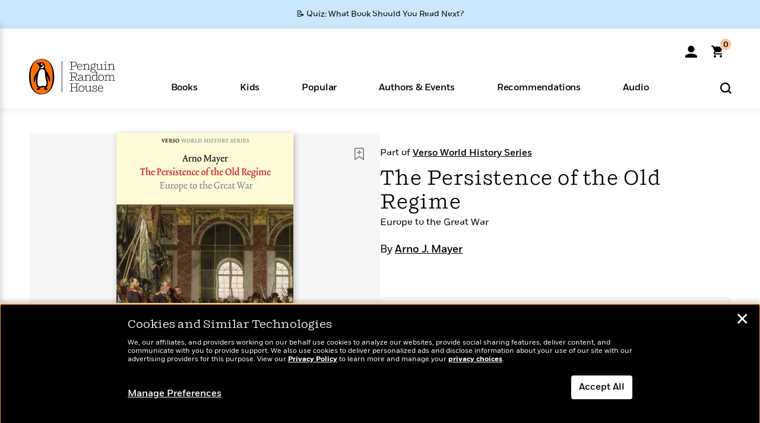

--- FILE ---
content_type: text/html; charset=UTF-8
request_url: https://www.penguinrandomhouse.com/ajax/nonce/?referer=https%3A%2F%2Fwww.penguinrandomhouse.com%2Fbooks%2F232894%2Fthe-persistence-of-the-old-regime-by-arno-mayer%2F&w=55940c03-0459-4d0e-a391-bb13de0af76b
body_size: -133
content:
52f4a2ce6dbfd7ccc1c37aed34072a3f9c7d96c4914d3af6ca2db24acb7d05a4

--- FILE ---
content_type: text/html; charset=UTF-8
request_url: https://www.penguinrandomhouse.com/wp-admin/admin-ajax.php
body_size: -56
content:
{"isbns":[{"9781844676354":[{"450jpg":"https:\/\/images1.penguinrandomhouse.com\/cover\/\/9781844676354"},{"100gif":"https:\/\/images1.penguinrandomhouse.com\/cover\/100gif\/9781844676354"},{"200gif":"https:\/\/images1.penguinrandomhouse.com\/cover\/200gif\/9781844676354"},{"d":"https:\/\/images1.penguinrandomhouse.com\/cover\/d\/9781844676354"},{"m":"https:\/\/images1.penguinrandomhouse.com\/cover\/m\/9781844676354"},{"700jpg":"https:\/\/images1.penguinrandomhouse.com\/cover\/700jpg\/9781844676354"},{"g":"https:\/\/images1.penguinrandomhouse.com\/cover\/g\/9781844676354"},{"1330tif":"https:\/\/images1.penguinrandomhouse.com\/cover\/1330tif\/9781844676354"},{"tif":"https:\/\/images1.penguinrandomhouse.com\/cover\/tif\/9781844676354"},{"pdf":"https:\/\/images1.penguinrandomhouse.com\/cover\/pdf\/9781844676354"}]}],"clocktime":"Total execution time in seconds: 1.4093601703644"}


--- FILE ---
content_type: text/html; charset=UTF-8
request_url: https://www.penguinrandomhouse.com/ajaxc/get-affiliate-link/232894?affiliatesiteid=301
body_size: 718
content:
{"message":"success","statusCode":0,"uniqueId":null,"workId":232894,"affiliateLinkResponses":[{"message":"success","statusCode":0,"affiliateData":[{"description":"Amazon","displayName":"Amazon","isbn":"9781844676354","linkUrl":"https:\/\/www.amazon.com\/gp\/product\/1844676358?tag=randohouseinc7986-20","onSaleDate":"2010-08-02T00:00:00.000+00:00","retailerId":7,"siteId":301,"trackingCode":"randohouseinc7986-20"},{"description":"B&N","displayName":"Barnes & Noble","isbn":"9781844676354","linkUrl":"https:\/\/barnesandnoble.sjv.io\/c\/128773\/1894547\/22009?subId1=PRHEFFDF5A7F1&u=https%3A%2F%2Fwww.barnesandnoble.com%2Fw%2F%3Fean%3D9781844676354","onSaleDate":"2010-08-02T00:00:00.000+00:00","retailerId":2,"siteId":301,"trackingCode":"PRHEFFDF5A7F1"},{"description":"Books A Million","displayName":"Books A Million","isbn":"9781844676354","linkUrl":"https:\/\/www.tkqlhce.com\/click-8373827-10747236?SID=PRHEFFDF5A7F1--9781844676354&url=https:\/\/www.booksamillion.com\/p\/9781844676354","onSaleDate":"2010-08-02T00:00:00.000+00:00","retailerId":5,"siteId":301,"trackingCode":"PRHEFFDF5A7F1"},{"description":"Bookshop.org","displayName":"Bookshop.org","isbn":"9781844676354","linkUrl":"https:\/\/bookshop.org\/a\/2186\/9781844676354?prhc=PRHEFFDF5A7F1","onSaleDate":"2010-08-02T00:00:00.000+00:00","retailerId":29,"siteId":301,"trackingCode":"PRHEFFDF5A7F1"},{"description":"Hudson Booksellers","displayName":"Hudson Booksellers","isbn":"9781844676354","linkUrl":"https:\/\/www.hudsonbooksellers.com\/book\/9781844676354?utm_source=prh&utm_medium=affiliate&utm_term=301&utm_content=PRHEFFDF5A7F1--9781844676354&utm_campaign=9781844676354","onSaleDate":"2010-08-02T00:00:00.000+00:00","retailerId":25,"siteId":301,"trackingCode":"PRHEFFDF5A7F1"},{"description":"Powell's","displayName":"Powell's","isbn":"9781844676354","linkUrl":"https:\/\/www.powells.com\/book\/-9781844676354?utm_source=randomhouse&utm_campaign=randomhouse&utm_content=PRHEFFDF5A7F1--9781844676354","onSaleDate":"2010-08-02T00:00:00.000+00:00","retailerId":9,"siteId":301,"trackingCode":"PRHEFFDF5A7F1"},{"description":"Target","displayName":"Target","isbn":"9781844676354","linkUrl":"https:\/\/goto.target.com\/c\/128773\/81938\/2092?subId1=PRHEFFDF5A7F1--9781844676354&u=https%3A%2F%2Fwww.target.com%2Fs%3FsearchTerm%3D9781844676354","onSaleDate":"2010-08-02T00:00:00.000+00:00","retailerId":23,"siteId":301,"trackingCode":"PRHEFFDF5A7F1"},{"description":"Walmart","displayName":"Walmart","isbn":"9781844676354","linkUrl":"https:\/\/goto.walmart.com\/c\/128773\/565706\/9383?subId1=PRHEFFDF5A7F1&veh=aff&sourceid=imp_000011112222333344&u=https%3A%2F%2Fwww.walmart.com%2Fsearch%3Fquery%3D9781844676354","onSaleDate":"2010-08-02T00:00:00.000+00:00","retailerId":4,"siteId":301,"trackingCode":"PRHEFFDF5A7F1"}],"authorName":"Arno J. Mayer","bookTitle":"The Persistence of the Old Regime","categories":"History, Nonfiction, World History","format":"Paperback","isbn":"9781844676354","onSaleDate":"2010-08-02T00:00:00.000+00:00","uniqueId":"","currentDate":"2026-01-26T07:54:08.983+00:00"}]}

--- FILE ---
content_type: application/x-javascript;charset=utf-8
request_url: https://scode.randomhouse.com/id?d_visid_ver=3.3.0&d_fieldgroup=A&mcorgid=683138055267EABE0A490D4C%40AdobeOrg&mid=31019632332605229551013288421544051831&ts=1769414047811
body_size: -41
content:
{"mid":"31019632332605229551013288421544051831"}